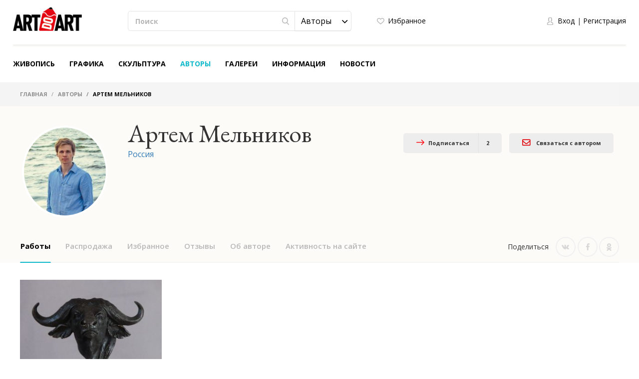

--- FILE ---
content_type: text/html; charset=utf-8
request_url: https://www.google.com/recaptcha/api2/anchor?ar=1&k=6LfvNgsUAAAAADmG7E_5P0Lvcdgnz3pUXFUL0SfH&co=aHR0cHM6Ly9hcnRkb2FydC5jb206NDQz&hl=ru&v=7gg7H51Q-naNfhmCP3_R47ho&size=normal&anchor-ms=20000&execute-ms=30000&cb=6awpb2av8x1f
body_size: 49082
content:
<!DOCTYPE HTML><html dir="ltr" lang="ru"><head><meta http-equiv="Content-Type" content="text/html; charset=UTF-8">
<meta http-equiv="X-UA-Compatible" content="IE=edge">
<title>reCAPTCHA</title>
<style type="text/css">
/* cyrillic-ext */
@font-face {
  font-family: 'Roboto';
  font-style: normal;
  font-weight: 400;
  font-stretch: 100%;
  src: url(//fonts.gstatic.com/s/roboto/v48/KFO7CnqEu92Fr1ME7kSn66aGLdTylUAMa3GUBHMdazTgWw.woff2) format('woff2');
  unicode-range: U+0460-052F, U+1C80-1C8A, U+20B4, U+2DE0-2DFF, U+A640-A69F, U+FE2E-FE2F;
}
/* cyrillic */
@font-face {
  font-family: 'Roboto';
  font-style: normal;
  font-weight: 400;
  font-stretch: 100%;
  src: url(//fonts.gstatic.com/s/roboto/v48/KFO7CnqEu92Fr1ME7kSn66aGLdTylUAMa3iUBHMdazTgWw.woff2) format('woff2');
  unicode-range: U+0301, U+0400-045F, U+0490-0491, U+04B0-04B1, U+2116;
}
/* greek-ext */
@font-face {
  font-family: 'Roboto';
  font-style: normal;
  font-weight: 400;
  font-stretch: 100%;
  src: url(//fonts.gstatic.com/s/roboto/v48/KFO7CnqEu92Fr1ME7kSn66aGLdTylUAMa3CUBHMdazTgWw.woff2) format('woff2');
  unicode-range: U+1F00-1FFF;
}
/* greek */
@font-face {
  font-family: 'Roboto';
  font-style: normal;
  font-weight: 400;
  font-stretch: 100%;
  src: url(//fonts.gstatic.com/s/roboto/v48/KFO7CnqEu92Fr1ME7kSn66aGLdTylUAMa3-UBHMdazTgWw.woff2) format('woff2');
  unicode-range: U+0370-0377, U+037A-037F, U+0384-038A, U+038C, U+038E-03A1, U+03A3-03FF;
}
/* math */
@font-face {
  font-family: 'Roboto';
  font-style: normal;
  font-weight: 400;
  font-stretch: 100%;
  src: url(//fonts.gstatic.com/s/roboto/v48/KFO7CnqEu92Fr1ME7kSn66aGLdTylUAMawCUBHMdazTgWw.woff2) format('woff2');
  unicode-range: U+0302-0303, U+0305, U+0307-0308, U+0310, U+0312, U+0315, U+031A, U+0326-0327, U+032C, U+032F-0330, U+0332-0333, U+0338, U+033A, U+0346, U+034D, U+0391-03A1, U+03A3-03A9, U+03B1-03C9, U+03D1, U+03D5-03D6, U+03F0-03F1, U+03F4-03F5, U+2016-2017, U+2034-2038, U+203C, U+2040, U+2043, U+2047, U+2050, U+2057, U+205F, U+2070-2071, U+2074-208E, U+2090-209C, U+20D0-20DC, U+20E1, U+20E5-20EF, U+2100-2112, U+2114-2115, U+2117-2121, U+2123-214F, U+2190, U+2192, U+2194-21AE, U+21B0-21E5, U+21F1-21F2, U+21F4-2211, U+2213-2214, U+2216-22FF, U+2308-230B, U+2310, U+2319, U+231C-2321, U+2336-237A, U+237C, U+2395, U+239B-23B7, U+23D0, U+23DC-23E1, U+2474-2475, U+25AF, U+25B3, U+25B7, U+25BD, U+25C1, U+25CA, U+25CC, U+25FB, U+266D-266F, U+27C0-27FF, U+2900-2AFF, U+2B0E-2B11, U+2B30-2B4C, U+2BFE, U+3030, U+FF5B, U+FF5D, U+1D400-1D7FF, U+1EE00-1EEFF;
}
/* symbols */
@font-face {
  font-family: 'Roboto';
  font-style: normal;
  font-weight: 400;
  font-stretch: 100%;
  src: url(//fonts.gstatic.com/s/roboto/v48/KFO7CnqEu92Fr1ME7kSn66aGLdTylUAMaxKUBHMdazTgWw.woff2) format('woff2');
  unicode-range: U+0001-000C, U+000E-001F, U+007F-009F, U+20DD-20E0, U+20E2-20E4, U+2150-218F, U+2190, U+2192, U+2194-2199, U+21AF, U+21E6-21F0, U+21F3, U+2218-2219, U+2299, U+22C4-22C6, U+2300-243F, U+2440-244A, U+2460-24FF, U+25A0-27BF, U+2800-28FF, U+2921-2922, U+2981, U+29BF, U+29EB, U+2B00-2BFF, U+4DC0-4DFF, U+FFF9-FFFB, U+10140-1018E, U+10190-1019C, U+101A0, U+101D0-101FD, U+102E0-102FB, U+10E60-10E7E, U+1D2C0-1D2D3, U+1D2E0-1D37F, U+1F000-1F0FF, U+1F100-1F1AD, U+1F1E6-1F1FF, U+1F30D-1F30F, U+1F315, U+1F31C, U+1F31E, U+1F320-1F32C, U+1F336, U+1F378, U+1F37D, U+1F382, U+1F393-1F39F, U+1F3A7-1F3A8, U+1F3AC-1F3AF, U+1F3C2, U+1F3C4-1F3C6, U+1F3CA-1F3CE, U+1F3D4-1F3E0, U+1F3ED, U+1F3F1-1F3F3, U+1F3F5-1F3F7, U+1F408, U+1F415, U+1F41F, U+1F426, U+1F43F, U+1F441-1F442, U+1F444, U+1F446-1F449, U+1F44C-1F44E, U+1F453, U+1F46A, U+1F47D, U+1F4A3, U+1F4B0, U+1F4B3, U+1F4B9, U+1F4BB, U+1F4BF, U+1F4C8-1F4CB, U+1F4D6, U+1F4DA, U+1F4DF, U+1F4E3-1F4E6, U+1F4EA-1F4ED, U+1F4F7, U+1F4F9-1F4FB, U+1F4FD-1F4FE, U+1F503, U+1F507-1F50B, U+1F50D, U+1F512-1F513, U+1F53E-1F54A, U+1F54F-1F5FA, U+1F610, U+1F650-1F67F, U+1F687, U+1F68D, U+1F691, U+1F694, U+1F698, U+1F6AD, U+1F6B2, U+1F6B9-1F6BA, U+1F6BC, U+1F6C6-1F6CF, U+1F6D3-1F6D7, U+1F6E0-1F6EA, U+1F6F0-1F6F3, U+1F6F7-1F6FC, U+1F700-1F7FF, U+1F800-1F80B, U+1F810-1F847, U+1F850-1F859, U+1F860-1F887, U+1F890-1F8AD, U+1F8B0-1F8BB, U+1F8C0-1F8C1, U+1F900-1F90B, U+1F93B, U+1F946, U+1F984, U+1F996, U+1F9E9, U+1FA00-1FA6F, U+1FA70-1FA7C, U+1FA80-1FA89, U+1FA8F-1FAC6, U+1FACE-1FADC, U+1FADF-1FAE9, U+1FAF0-1FAF8, U+1FB00-1FBFF;
}
/* vietnamese */
@font-face {
  font-family: 'Roboto';
  font-style: normal;
  font-weight: 400;
  font-stretch: 100%;
  src: url(//fonts.gstatic.com/s/roboto/v48/KFO7CnqEu92Fr1ME7kSn66aGLdTylUAMa3OUBHMdazTgWw.woff2) format('woff2');
  unicode-range: U+0102-0103, U+0110-0111, U+0128-0129, U+0168-0169, U+01A0-01A1, U+01AF-01B0, U+0300-0301, U+0303-0304, U+0308-0309, U+0323, U+0329, U+1EA0-1EF9, U+20AB;
}
/* latin-ext */
@font-face {
  font-family: 'Roboto';
  font-style: normal;
  font-weight: 400;
  font-stretch: 100%;
  src: url(//fonts.gstatic.com/s/roboto/v48/KFO7CnqEu92Fr1ME7kSn66aGLdTylUAMa3KUBHMdazTgWw.woff2) format('woff2');
  unicode-range: U+0100-02BA, U+02BD-02C5, U+02C7-02CC, U+02CE-02D7, U+02DD-02FF, U+0304, U+0308, U+0329, U+1D00-1DBF, U+1E00-1E9F, U+1EF2-1EFF, U+2020, U+20A0-20AB, U+20AD-20C0, U+2113, U+2C60-2C7F, U+A720-A7FF;
}
/* latin */
@font-face {
  font-family: 'Roboto';
  font-style: normal;
  font-weight: 400;
  font-stretch: 100%;
  src: url(//fonts.gstatic.com/s/roboto/v48/KFO7CnqEu92Fr1ME7kSn66aGLdTylUAMa3yUBHMdazQ.woff2) format('woff2');
  unicode-range: U+0000-00FF, U+0131, U+0152-0153, U+02BB-02BC, U+02C6, U+02DA, U+02DC, U+0304, U+0308, U+0329, U+2000-206F, U+20AC, U+2122, U+2191, U+2193, U+2212, U+2215, U+FEFF, U+FFFD;
}
/* cyrillic-ext */
@font-face {
  font-family: 'Roboto';
  font-style: normal;
  font-weight: 500;
  font-stretch: 100%;
  src: url(//fonts.gstatic.com/s/roboto/v48/KFO7CnqEu92Fr1ME7kSn66aGLdTylUAMa3GUBHMdazTgWw.woff2) format('woff2');
  unicode-range: U+0460-052F, U+1C80-1C8A, U+20B4, U+2DE0-2DFF, U+A640-A69F, U+FE2E-FE2F;
}
/* cyrillic */
@font-face {
  font-family: 'Roboto';
  font-style: normal;
  font-weight: 500;
  font-stretch: 100%;
  src: url(//fonts.gstatic.com/s/roboto/v48/KFO7CnqEu92Fr1ME7kSn66aGLdTylUAMa3iUBHMdazTgWw.woff2) format('woff2');
  unicode-range: U+0301, U+0400-045F, U+0490-0491, U+04B0-04B1, U+2116;
}
/* greek-ext */
@font-face {
  font-family: 'Roboto';
  font-style: normal;
  font-weight: 500;
  font-stretch: 100%;
  src: url(//fonts.gstatic.com/s/roboto/v48/KFO7CnqEu92Fr1ME7kSn66aGLdTylUAMa3CUBHMdazTgWw.woff2) format('woff2');
  unicode-range: U+1F00-1FFF;
}
/* greek */
@font-face {
  font-family: 'Roboto';
  font-style: normal;
  font-weight: 500;
  font-stretch: 100%;
  src: url(//fonts.gstatic.com/s/roboto/v48/KFO7CnqEu92Fr1ME7kSn66aGLdTylUAMa3-UBHMdazTgWw.woff2) format('woff2');
  unicode-range: U+0370-0377, U+037A-037F, U+0384-038A, U+038C, U+038E-03A1, U+03A3-03FF;
}
/* math */
@font-face {
  font-family: 'Roboto';
  font-style: normal;
  font-weight: 500;
  font-stretch: 100%;
  src: url(//fonts.gstatic.com/s/roboto/v48/KFO7CnqEu92Fr1ME7kSn66aGLdTylUAMawCUBHMdazTgWw.woff2) format('woff2');
  unicode-range: U+0302-0303, U+0305, U+0307-0308, U+0310, U+0312, U+0315, U+031A, U+0326-0327, U+032C, U+032F-0330, U+0332-0333, U+0338, U+033A, U+0346, U+034D, U+0391-03A1, U+03A3-03A9, U+03B1-03C9, U+03D1, U+03D5-03D6, U+03F0-03F1, U+03F4-03F5, U+2016-2017, U+2034-2038, U+203C, U+2040, U+2043, U+2047, U+2050, U+2057, U+205F, U+2070-2071, U+2074-208E, U+2090-209C, U+20D0-20DC, U+20E1, U+20E5-20EF, U+2100-2112, U+2114-2115, U+2117-2121, U+2123-214F, U+2190, U+2192, U+2194-21AE, U+21B0-21E5, U+21F1-21F2, U+21F4-2211, U+2213-2214, U+2216-22FF, U+2308-230B, U+2310, U+2319, U+231C-2321, U+2336-237A, U+237C, U+2395, U+239B-23B7, U+23D0, U+23DC-23E1, U+2474-2475, U+25AF, U+25B3, U+25B7, U+25BD, U+25C1, U+25CA, U+25CC, U+25FB, U+266D-266F, U+27C0-27FF, U+2900-2AFF, U+2B0E-2B11, U+2B30-2B4C, U+2BFE, U+3030, U+FF5B, U+FF5D, U+1D400-1D7FF, U+1EE00-1EEFF;
}
/* symbols */
@font-face {
  font-family: 'Roboto';
  font-style: normal;
  font-weight: 500;
  font-stretch: 100%;
  src: url(//fonts.gstatic.com/s/roboto/v48/KFO7CnqEu92Fr1ME7kSn66aGLdTylUAMaxKUBHMdazTgWw.woff2) format('woff2');
  unicode-range: U+0001-000C, U+000E-001F, U+007F-009F, U+20DD-20E0, U+20E2-20E4, U+2150-218F, U+2190, U+2192, U+2194-2199, U+21AF, U+21E6-21F0, U+21F3, U+2218-2219, U+2299, U+22C4-22C6, U+2300-243F, U+2440-244A, U+2460-24FF, U+25A0-27BF, U+2800-28FF, U+2921-2922, U+2981, U+29BF, U+29EB, U+2B00-2BFF, U+4DC0-4DFF, U+FFF9-FFFB, U+10140-1018E, U+10190-1019C, U+101A0, U+101D0-101FD, U+102E0-102FB, U+10E60-10E7E, U+1D2C0-1D2D3, U+1D2E0-1D37F, U+1F000-1F0FF, U+1F100-1F1AD, U+1F1E6-1F1FF, U+1F30D-1F30F, U+1F315, U+1F31C, U+1F31E, U+1F320-1F32C, U+1F336, U+1F378, U+1F37D, U+1F382, U+1F393-1F39F, U+1F3A7-1F3A8, U+1F3AC-1F3AF, U+1F3C2, U+1F3C4-1F3C6, U+1F3CA-1F3CE, U+1F3D4-1F3E0, U+1F3ED, U+1F3F1-1F3F3, U+1F3F5-1F3F7, U+1F408, U+1F415, U+1F41F, U+1F426, U+1F43F, U+1F441-1F442, U+1F444, U+1F446-1F449, U+1F44C-1F44E, U+1F453, U+1F46A, U+1F47D, U+1F4A3, U+1F4B0, U+1F4B3, U+1F4B9, U+1F4BB, U+1F4BF, U+1F4C8-1F4CB, U+1F4D6, U+1F4DA, U+1F4DF, U+1F4E3-1F4E6, U+1F4EA-1F4ED, U+1F4F7, U+1F4F9-1F4FB, U+1F4FD-1F4FE, U+1F503, U+1F507-1F50B, U+1F50D, U+1F512-1F513, U+1F53E-1F54A, U+1F54F-1F5FA, U+1F610, U+1F650-1F67F, U+1F687, U+1F68D, U+1F691, U+1F694, U+1F698, U+1F6AD, U+1F6B2, U+1F6B9-1F6BA, U+1F6BC, U+1F6C6-1F6CF, U+1F6D3-1F6D7, U+1F6E0-1F6EA, U+1F6F0-1F6F3, U+1F6F7-1F6FC, U+1F700-1F7FF, U+1F800-1F80B, U+1F810-1F847, U+1F850-1F859, U+1F860-1F887, U+1F890-1F8AD, U+1F8B0-1F8BB, U+1F8C0-1F8C1, U+1F900-1F90B, U+1F93B, U+1F946, U+1F984, U+1F996, U+1F9E9, U+1FA00-1FA6F, U+1FA70-1FA7C, U+1FA80-1FA89, U+1FA8F-1FAC6, U+1FACE-1FADC, U+1FADF-1FAE9, U+1FAF0-1FAF8, U+1FB00-1FBFF;
}
/* vietnamese */
@font-face {
  font-family: 'Roboto';
  font-style: normal;
  font-weight: 500;
  font-stretch: 100%;
  src: url(//fonts.gstatic.com/s/roboto/v48/KFO7CnqEu92Fr1ME7kSn66aGLdTylUAMa3OUBHMdazTgWw.woff2) format('woff2');
  unicode-range: U+0102-0103, U+0110-0111, U+0128-0129, U+0168-0169, U+01A0-01A1, U+01AF-01B0, U+0300-0301, U+0303-0304, U+0308-0309, U+0323, U+0329, U+1EA0-1EF9, U+20AB;
}
/* latin-ext */
@font-face {
  font-family: 'Roboto';
  font-style: normal;
  font-weight: 500;
  font-stretch: 100%;
  src: url(//fonts.gstatic.com/s/roboto/v48/KFO7CnqEu92Fr1ME7kSn66aGLdTylUAMa3KUBHMdazTgWw.woff2) format('woff2');
  unicode-range: U+0100-02BA, U+02BD-02C5, U+02C7-02CC, U+02CE-02D7, U+02DD-02FF, U+0304, U+0308, U+0329, U+1D00-1DBF, U+1E00-1E9F, U+1EF2-1EFF, U+2020, U+20A0-20AB, U+20AD-20C0, U+2113, U+2C60-2C7F, U+A720-A7FF;
}
/* latin */
@font-face {
  font-family: 'Roboto';
  font-style: normal;
  font-weight: 500;
  font-stretch: 100%;
  src: url(//fonts.gstatic.com/s/roboto/v48/KFO7CnqEu92Fr1ME7kSn66aGLdTylUAMa3yUBHMdazQ.woff2) format('woff2');
  unicode-range: U+0000-00FF, U+0131, U+0152-0153, U+02BB-02BC, U+02C6, U+02DA, U+02DC, U+0304, U+0308, U+0329, U+2000-206F, U+20AC, U+2122, U+2191, U+2193, U+2212, U+2215, U+FEFF, U+FFFD;
}
/* cyrillic-ext */
@font-face {
  font-family: 'Roboto';
  font-style: normal;
  font-weight: 900;
  font-stretch: 100%;
  src: url(//fonts.gstatic.com/s/roboto/v48/KFO7CnqEu92Fr1ME7kSn66aGLdTylUAMa3GUBHMdazTgWw.woff2) format('woff2');
  unicode-range: U+0460-052F, U+1C80-1C8A, U+20B4, U+2DE0-2DFF, U+A640-A69F, U+FE2E-FE2F;
}
/* cyrillic */
@font-face {
  font-family: 'Roboto';
  font-style: normal;
  font-weight: 900;
  font-stretch: 100%;
  src: url(//fonts.gstatic.com/s/roboto/v48/KFO7CnqEu92Fr1ME7kSn66aGLdTylUAMa3iUBHMdazTgWw.woff2) format('woff2');
  unicode-range: U+0301, U+0400-045F, U+0490-0491, U+04B0-04B1, U+2116;
}
/* greek-ext */
@font-face {
  font-family: 'Roboto';
  font-style: normal;
  font-weight: 900;
  font-stretch: 100%;
  src: url(//fonts.gstatic.com/s/roboto/v48/KFO7CnqEu92Fr1ME7kSn66aGLdTylUAMa3CUBHMdazTgWw.woff2) format('woff2');
  unicode-range: U+1F00-1FFF;
}
/* greek */
@font-face {
  font-family: 'Roboto';
  font-style: normal;
  font-weight: 900;
  font-stretch: 100%;
  src: url(//fonts.gstatic.com/s/roboto/v48/KFO7CnqEu92Fr1ME7kSn66aGLdTylUAMa3-UBHMdazTgWw.woff2) format('woff2');
  unicode-range: U+0370-0377, U+037A-037F, U+0384-038A, U+038C, U+038E-03A1, U+03A3-03FF;
}
/* math */
@font-face {
  font-family: 'Roboto';
  font-style: normal;
  font-weight: 900;
  font-stretch: 100%;
  src: url(//fonts.gstatic.com/s/roboto/v48/KFO7CnqEu92Fr1ME7kSn66aGLdTylUAMawCUBHMdazTgWw.woff2) format('woff2');
  unicode-range: U+0302-0303, U+0305, U+0307-0308, U+0310, U+0312, U+0315, U+031A, U+0326-0327, U+032C, U+032F-0330, U+0332-0333, U+0338, U+033A, U+0346, U+034D, U+0391-03A1, U+03A3-03A9, U+03B1-03C9, U+03D1, U+03D5-03D6, U+03F0-03F1, U+03F4-03F5, U+2016-2017, U+2034-2038, U+203C, U+2040, U+2043, U+2047, U+2050, U+2057, U+205F, U+2070-2071, U+2074-208E, U+2090-209C, U+20D0-20DC, U+20E1, U+20E5-20EF, U+2100-2112, U+2114-2115, U+2117-2121, U+2123-214F, U+2190, U+2192, U+2194-21AE, U+21B0-21E5, U+21F1-21F2, U+21F4-2211, U+2213-2214, U+2216-22FF, U+2308-230B, U+2310, U+2319, U+231C-2321, U+2336-237A, U+237C, U+2395, U+239B-23B7, U+23D0, U+23DC-23E1, U+2474-2475, U+25AF, U+25B3, U+25B7, U+25BD, U+25C1, U+25CA, U+25CC, U+25FB, U+266D-266F, U+27C0-27FF, U+2900-2AFF, U+2B0E-2B11, U+2B30-2B4C, U+2BFE, U+3030, U+FF5B, U+FF5D, U+1D400-1D7FF, U+1EE00-1EEFF;
}
/* symbols */
@font-face {
  font-family: 'Roboto';
  font-style: normal;
  font-weight: 900;
  font-stretch: 100%;
  src: url(//fonts.gstatic.com/s/roboto/v48/KFO7CnqEu92Fr1ME7kSn66aGLdTylUAMaxKUBHMdazTgWw.woff2) format('woff2');
  unicode-range: U+0001-000C, U+000E-001F, U+007F-009F, U+20DD-20E0, U+20E2-20E4, U+2150-218F, U+2190, U+2192, U+2194-2199, U+21AF, U+21E6-21F0, U+21F3, U+2218-2219, U+2299, U+22C4-22C6, U+2300-243F, U+2440-244A, U+2460-24FF, U+25A0-27BF, U+2800-28FF, U+2921-2922, U+2981, U+29BF, U+29EB, U+2B00-2BFF, U+4DC0-4DFF, U+FFF9-FFFB, U+10140-1018E, U+10190-1019C, U+101A0, U+101D0-101FD, U+102E0-102FB, U+10E60-10E7E, U+1D2C0-1D2D3, U+1D2E0-1D37F, U+1F000-1F0FF, U+1F100-1F1AD, U+1F1E6-1F1FF, U+1F30D-1F30F, U+1F315, U+1F31C, U+1F31E, U+1F320-1F32C, U+1F336, U+1F378, U+1F37D, U+1F382, U+1F393-1F39F, U+1F3A7-1F3A8, U+1F3AC-1F3AF, U+1F3C2, U+1F3C4-1F3C6, U+1F3CA-1F3CE, U+1F3D4-1F3E0, U+1F3ED, U+1F3F1-1F3F3, U+1F3F5-1F3F7, U+1F408, U+1F415, U+1F41F, U+1F426, U+1F43F, U+1F441-1F442, U+1F444, U+1F446-1F449, U+1F44C-1F44E, U+1F453, U+1F46A, U+1F47D, U+1F4A3, U+1F4B0, U+1F4B3, U+1F4B9, U+1F4BB, U+1F4BF, U+1F4C8-1F4CB, U+1F4D6, U+1F4DA, U+1F4DF, U+1F4E3-1F4E6, U+1F4EA-1F4ED, U+1F4F7, U+1F4F9-1F4FB, U+1F4FD-1F4FE, U+1F503, U+1F507-1F50B, U+1F50D, U+1F512-1F513, U+1F53E-1F54A, U+1F54F-1F5FA, U+1F610, U+1F650-1F67F, U+1F687, U+1F68D, U+1F691, U+1F694, U+1F698, U+1F6AD, U+1F6B2, U+1F6B9-1F6BA, U+1F6BC, U+1F6C6-1F6CF, U+1F6D3-1F6D7, U+1F6E0-1F6EA, U+1F6F0-1F6F3, U+1F6F7-1F6FC, U+1F700-1F7FF, U+1F800-1F80B, U+1F810-1F847, U+1F850-1F859, U+1F860-1F887, U+1F890-1F8AD, U+1F8B0-1F8BB, U+1F8C0-1F8C1, U+1F900-1F90B, U+1F93B, U+1F946, U+1F984, U+1F996, U+1F9E9, U+1FA00-1FA6F, U+1FA70-1FA7C, U+1FA80-1FA89, U+1FA8F-1FAC6, U+1FACE-1FADC, U+1FADF-1FAE9, U+1FAF0-1FAF8, U+1FB00-1FBFF;
}
/* vietnamese */
@font-face {
  font-family: 'Roboto';
  font-style: normal;
  font-weight: 900;
  font-stretch: 100%;
  src: url(//fonts.gstatic.com/s/roboto/v48/KFO7CnqEu92Fr1ME7kSn66aGLdTylUAMa3OUBHMdazTgWw.woff2) format('woff2');
  unicode-range: U+0102-0103, U+0110-0111, U+0128-0129, U+0168-0169, U+01A0-01A1, U+01AF-01B0, U+0300-0301, U+0303-0304, U+0308-0309, U+0323, U+0329, U+1EA0-1EF9, U+20AB;
}
/* latin-ext */
@font-face {
  font-family: 'Roboto';
  font-style: normal;
  font-weight: 900;
  font-stretch: 100%;
  src: url(//fonts.gstatic.com/s/roboto/v48/KFO7CnqEu92Fr1ME7kSn66aGLdTylUAMa3KUBHMdazTgWw.woff2) format('woff2');
  unicode-range: U+0100-02BA, U+02BD-02C5, U+02C7-02CC, U+02CE-02D7, U+02DD-02FF, U+0304, U+0308, U+0329, U+1D00-1DBF, U+1E00-1E9F, U+1EF2-1EFF, U+2020, U+20A0-20AB, U+20AD-20C0, U+2113, U+2C60-2C7F, U+A720-A7FF;
}
/* latin */
@font-face {
  font-family: 'Roboto';
  font-style: normal;
  font-weight: 900;
  font-stretch: 100%;
  src: url(//fonts.gstatic.com/s/roboto/v48/KFO7CnqEu92Fr1ME7kSn66aGLdTylUAMa3yUBHMdazQ.woff2) format('woff2');
  unicode-range: U+0000-00FF, U+0131, U+0152-0153, U+02BB-02BC, U+02C6, U+02DA, U+02DC, U+0304, U+0308, U+0329, U+2000-206F, U+20AC, U+2122, U+2191, U+2193, U+2212, U+2215, U+FEFF, U+FFFD;
}

</style>
<link rel="stylesheet" type="text/css" href="https://www.gstatic.com/recaptcha/releases/7gg7H51Q-naNfhmCP3_R47ho/styles__ltr.css">
<script nonce="MVl7xydLdnpWc5hB81Gqzg" type="text/javascript">window['__recaptcha_api'] = 'https://www.google.com/recaptcha/api2/';</script>
<script type="text/javascript" src="https://www.gstatic.com/recaptcha/releases/7gg7H51Q-naNfhmCP3_R47ho/recaptcha__ru.js" nonce="MVl7xydLdnpWc5hB81Gqzg">
      
    </script></head>
<body><div id="rc-anchor-alert" class="rc-anchor-alert"></div>
<input type="hidden" id="recaptcha-token" value="[base64]">
<script type="text/javascript" nonce="MVl7xydLdnpWc5hB81Gqzg">
      recaptcha.anchor.Main.init("[\x22ainput\x22,[\x22bgdata\x22,\x22\x22,\[base64]/[base64]/[base64]/KE4oMTI0LHYsdi5HKSxMWihsLHYpKTpOKDEyNCx2LGwpLFYpLHYpLFQpKSxGKDE3MSx2KX0scjc9ZnVuY3Rpb24obCl7cmV0dXJuIGx9LEM9ZnVuY3Rpb24obCxWLHYpe04odixsLFYpLFZbYWtdPTI3OTZ9LG49ZnVuY3Rpb24obCxWKXtWLlg9KChWLlg/[base64]/[base64]/[base64]/[base64]/[base64]/[base64]/[base64]/[base64]/[base64]/[base64]/[base64]\\u003d\x22,\[base64]\\u003d\x22,\x22wqdZw5rDusOxw4vDicKGwrQ8w6tzw5rDpcKSUTfCnMODOcOOwrVTRcKyRBs4w4Naw5jCh8KUARJowooRw4XClGtaw6BYExdDLMK2PBfClsK+wqbDiDLCoTURVUQsF8OBa8OSwpDDowNyQlnCk8OPO8Kre2pACyBZw5rCuW8nOlAjw6rDgsKew7x/[base64]/XA3Dmg/DmsOzwqoww4o8TMOYw77Cu2fDtcO/[base64]/DpylTRCvDj3PCkRZgTsOfXcKmDMO1G8Kbf8KFwp8Bw77DsALCuMOTZcOhwpTDolbCpcOLwoIrVmBTw6IbwqvCoybChDnDiB0dYMOFOsO8w6d6J8KLw5V6bmLDkHNNwp3DhjnDtU9SFjPDrMOyAcOaF8OWwoU5w7UoYsO/HUpfwqXDiMO9wrfCicKsHjMBKsOPNcK3w4zDucONAMKHFcKLwqdsE8OhScO5dcOcG8OkaMK+wqPCmjBmwppVW8K+VF0pOMKgwqjDpCTCkwdLw6jCqlLCt8KXw7/DpgfCrMOvwqjDhsKAQ8O3PXbChcOiBsKqJDZgVUhaWxjCtkhow4DCml3DiXLCu8OFIsOXVGApJEXDu8Knw5MELw3CqcOewofDqcKAw6ELGsKkwrhiZcK7EcO2c8OLw4XDn8KYL1HCmhUKNnwywpgEQcOlWQN1QcOSwrfCp8O4wqNYEsO5w7PDrwEPw4bDncORw4/DmsKMwp1fw4XCsn7DhkLCnsK+woPDp8ODwr3ChsKTwqvCv8K0akUlN8Ktw7NswoUqbEPCpGPCmsKwwrzDq8OsGMK3wqTCpsOzLlIOZycwd8KVZcKZw73DqUnCpTonwrjCk8K8w7TDrg7DimfDrDHCgF3Cnkwlw7AiwpUNw7h/wrfDsQ44wpN4w4TCpcOiAsK2w6chWMKVw6DDoXfCi1hXY0NTEcOaXGvDmMOjw7VNaxnCv8OPBsOYGj9KwpBTW31JAB1xwrljYXkWw6MCw6VHTMKcw5tCRMOWwozCikhhZcKVwprCmsOnUMORYcOyXkHDusK/wpkUw6hywo5ce8ONw79uw5PCk8KDM8KnIh3Cs8KzwqTDs8KtW8OxL8Ogw7I+wrA+ZGcZwp/[base64]/BcK5CSUBWMOMLWBjwqQww4wrFCjDsULDj8OYw6lzw4HDpMONw6Zzw4dKw59GwpDCtsOOMMOKIiEZOS7Cs8KKwrY3wovDlsKAwo8WWwBHf00jw6BnUsOewrQMW8KFZgMAwp/DssOIw6TDpGlZw7YJwpDCoQ/DqTFDG8Knw47DusKbwrBXElrDumzDuMKrwplgwo4rw7NzwqsZwpAwfBPCqgBAeTlVL8KUQUjDt8OqI2nCvm0TZypsw4c2wq/CvTdbw6wJGSXCtitww5vDiCtxwrXDkE/[base64]/CicOfw6cEwr4FUT04bTHCux/DqiHDv3fCtcKaHMKRwpbDsC7DplcDw4guL8KbH2nCmcKMw5TCksKJA8K9VTJhwp9Gwq4cw6VRwrsJZ8KQKSgdDRxQSsOyOXTCosKew45DwpHDiSJPw64Two0MwrdRUEFhNG0mB8OWUDXCr1/[base64]/Dn8KLwrDDlAwwBMKBHn3CoUQPwo1AwpvCnMK8GyNKFsKtbsOMTx/DhhnDg8O+eF1uVQIuwprDtB/CklrCgEvDssOtFsO+A8K4wo7CssOtASFrwqDCtMOfDwZ/w6XDhMKwwqvDnsOEXsKRYnF9w6MOwok7wrLDmcOfw5w+BHLCmcK6w6F/[base64]/CmxbDjcOtw7IbZsKuC8OlwqJKwo5Cw5DDvxF7w5o6wqNZcsOhAXcEw6DCusKjJDfDi8Odw55Uw7J2wooRbXPCj2jCp1HDkAcsA116UsKTMMKIw4wqIwLDnsKXw4/Cs8KGNljDljvCo8OrFsOPECXCq8KJw50Aw4sAwovDozc6wp3DiU7Cu8K0wpUxARFCwqk3wrzDiMKSZB7DiRvCjMKdV8OFaVNcwo7Drh/DmXFcUMObw7FgR8O5dHJtwoIcZsOBfcKxYsOgBVEjwokpwq3DhsO3wrTDnMK9wo9GwobDnMK3QsOMVMOaKmbCt17Djn7Ctksrwo3Dk8O+w4oGwrrCh8KFLsKKwoJpw4fCt8O9w4vCg8KCw4HDnkTCsw7DtFF/AsKRIsOaWAtww49wwqFkwq3DjcOfHH7DmkxhCMKtHwPDlTgPBcOawqnChMOnw5rCsMOxCmXDgcK3w5QLw5LDvU7Dj283wqDCi3sRwoHCucONVsK5wr/DiMKzLzYHwrTCggodZsODwo8ubsOdwpcwAG59DsKTSMKUaE/DoiNRwq1XwpHDm8Kxw7EHV8O8wprClcOowpnChFXDv1Mxwo7CrsKEw4DCm8O2UsOkwqYfXixJLcOcw7jCpy0lIlLCjcO5WjJpwoLDqw1uw7Mfa8OkHMOUf8OccUs5EsK8wrXCjWYYw5QqHMKZwrsNS1jCqMOSwqbDq8KfPMOBRw/[base64]/[base64]/[base64]/DuMKvwpvCpMOAORMQw6AgXcK9dMK9GsKmbsO7fQHClx4Xwp3DuMOBwq7ChhBnc8KYU0FrR8OFw78iwoJTHXvDvVZzw6VFw43Cu8K2w5ELCcOowo/Ck8OrDE/DpcK6w4w0w7hRw6Q4HcKww5VHwoZ0F1zDmDjCjcK5w4Maw5E+w4fCocKhGMKFUSHDv8OdA8KqEmTCmsKtIwDDo0xdYxzDoQLDpVJcUsOaF8KawqDDr8K5OMK3wqQsw4gLTWg3wog8w5DCmMOgfMKBw4o2woMbB8KwwpHCqMOFwrErM8KCw7tDwpLDuWTCjMO2w5/CucKEw55qFsObWsKrwoTDmTfCosK6woMQPBEOWUTCmcOzS0wLFsKefU/Cq8OowqDDmTInw7/[base64]/ESNkwol1GxlgBsKew5ZOZRVmw69LwrnCuQrCtUkJw545aArCj8KbwpcdKMOmwpoXwrjCs13CkTIiPXjChsKpDcOKG2jCq2DDpid2w5DCmElzd8KfwoJRQTPDmMKoworDksOKw57DtMO0V8OWGcKHVMO7SMKSwrRGRMKpbBQkwrrDh2jDkMK8QsOPwqkIJcOjGsO9wq9/w4kKw5jCiMKJQH3DgBrCkEMQw7XCtAjCgMOnRMKbwoY7bMOrHDhawo0JasOdVzU6Sxpnwr/CgcO9w6zDgUZxUcKywpkQYk7DtEQzScOCcsKAw49Bwr8ew7xDwrzDr8K4C8OyScKkwo/Dp2fDs3o9wp/DuMKoAMOKccO6VcK6dsOLMMOAT8OZLQ1tWsOlLVtlDkUMwqxkEMOYw5bCpMOpw4bCo0zDlhjCrsOpacKkTmh2wq8VEy5WLsKJw7ElDsO6wpPCmcO4KVUDecKTwqvCk1d2wqPCvDHCvAoKw6BnUg9pw5vDqU1uY0TCnRBow4vCjQfCiz8rw5hpGMOxw6/DuALDkcKQwpcQw6nClBVPwoZjBMOcJcKRG8Oaei7CkTVMOQ0dIcKGXyMSw4bDgx3DlsKZwoHCvcK3ZkY1w7dLwrx8WlYbwrHDgzXCrcKaMVDCq2zDk0vCgsKbOFY6SSgcwo/DgMO+NMK/[base64]/DtMOSLMOvw7bCs8OlwqBXPjvDscOHDcO3wq3CtsKwJcKEcwN/XWPDucOeOsO3OXYtw5N+w7/DrQU1w4jDk8Kzwr0hw6Q1VGIvEwNPwqZSwqTCoXUZaMKfw5vDuiQmMiTDv3FKEsKjMMOnaQ3ClsKFw5ofdsK7Gi8Aw58Hw5HCgMONVDXCnHrDrcKKM14iw4bCv8KAw5PDi8OAwrjCgHEhwoLCnhXCt8OqN3lEYygEwpHCtcKww4nCg8K/w4g7bRluV1ktwo7ClE3DsHnCpsO+w5PDucKqV27CgmrCm8OpwprDi8KVwpl6ID3ChDZEGhjCk8OzAUPCv2vCmMOTwp3Cp055UQ53w77Dg1DCtDBxE3t5wofDsDZHeWJhMMKpNsOVICvDl8KDAsOLw6ogbFRCw6nCvMOXJ8OmNwI/R8OJw47CmQbCtVs6wrrChsOqwqzChMOew6vCsMKKwogmw6zCtcKaLMKtwpTCoS9EwqkDcWrCosOFw5XDtcOZJ8KERUDCpsOpcRjDpGrDrsKYw7wbL8KGw63DsH/CtcKjVytzGsOFbcOawqHDk8KcwrwcwpLDmjNGwobDrsOWw7l5FcOTSMK5R3zCrsO2C8KUwq84N2ljb8KDw51IwpBXKsK6JMKCw4HCnCfCpcKAScOWeG7DicOCP8K4EMOiw69ewp3CpMOYQAoIMcOKUTMow6FOw4hdczgjRMKhEDN+BcKFPQLCp2jCncKYw5xRw5/CpsOaw6XCrMK0XXANwrIbccKTDWDDgcKFw6YtTR0+w5zCmjLDoDdXDsOBwqwMwqhJR8K4H8Otw4bDgE0NKhRydDHDgHTDvSvClMOPwpjCnsOJF8OqXA5WwqrCmy9sNsOnw4vClmcCEGjCpSRZwqVWKMK7FzzDhsOvLMK/bSN5YRU9L8OrFHLDisOdw4EaOmAWwp/Cuk5qwqTDhMO7U38ySgN0w40ow7XCtcOHw7HDlz/CqsOxVcO/w5HDiH7Do0rDrF5bYsKtDR/CmMKxR8O9wqRtwrfChD/DhcKFwp55w7t/w7zCvGJhU8K7HWsUwq9Qw4E8wprCuBIxVMKdw7p+w63DmsO/[base64]/CpMKbwonClcKhG8KVwo/DlMKIw6lpwqRCaQAGR2ExfsOoAiPDg8KPVMKkw4VUAQNowqF7JsOCG8K7ScOpw5E2wqB9NsOVwqhDEsKIw4I4w7sxXcOtdsOlG8OyMXZ1wp/ChX3DusKEwpXDgsKdccKrcTUZPH1raEpOw7AXGl3CksO9woUBfAA6w6txAlbCpsO/w5vChkXDkcOEI8O6f8Kdw5ImPsOoaiQ6UH8fWjDDmQHDssKve8KKw7fCl8KEawrChsKOUBDDvMK8LSAGIMK5bsOywqPDlXHDmcKswr/CpMO7wq/[base64]/Dt8OjdBQnS3/CpG8iwqPCjg3Cr8ObbcOMAcOBDklKCMKTwoPDqsOfw4R6LsOUfMK6Z8OFJcKXwpRqwqwOw6/CpnMOwqXDpG4uwrjClh82w5rCl2gibX9hOcKUwrsQQcKTJ8OXNcKEB8OCFzMxwqA5DA/DhcK6w7PDsV3Cn2o8w4RePcOVKMK1wrrDlmAYAMOOw5jDrx1Gw5fDlMONwrR9wpbCksKXAG/CtMOIRmF+w7/ClsKfwooCwpsxw5vDmwB7wojCgF15w6nCv8OgE8KkwqoMcMKFwrFZw54xw6jDnsOkwpVJIsO6wrvCu8KUw51uwpLCo8O8w57DsU/[base64]/P8OYKEfChMKmwofDrDvDncOawoJVw5RuGsOFL8KVw6zDm8KUeDvCoMOwwpLCksOqAHvCm3bDvHZ9w6Fgw7PCncOmRRbCiRHClMK2GSvCqMKOwrpZA8K8w51lw5pYAAgwCMKyb0vDocO5w4x8worClsKIw5RVCjzDgB7Cn01SwqY/[base64]/CvHojw5bCn8Khw6FXADrDhiRAGiXChwwYw5HDmyPCoznCqzFSwq4SwoLChmVeEkEnd8KMGDMmQ8OGw4NQwqUbwpRUw4c+MxzDjjVeHcOuSsKLw73CnMOAw6zCm2kCRMOAw70oTcKPMWA7VHgewpw4wrogwrTDiMKBIMODw4XDs8OUWxE1CFPDjsOdwrkEw5Q/wpbDtDfCiMKPwqBmwpnDpD7ClcOoThgkCFbDqcOJbgw/w7bDngzCssKGw5BKMkEkwpVkd8KmWcKvw48iwo9jH8O5w5DCpcOoEsK+wqNIEw/DnU5pH8K2QgTChFYlwrvCs0oVw5lQJsKzfHnDugbDgMONOCnCn1Ehw591VsK+K8K0cU8GdVHCuWfCncK3Uz7CqnPDoSJ9DsKpw7Y6wpDDjMOMcCE4XWgVRMOTw5zDvsKUwqrDiFE/w7RndGLCtMOpDH7DosOgwqUUDMODworClFoGYMKyXHfDpzTCh8K2UD5Aw5lrRS/[base64]/[base64]/Cunw+w4LDg8KpQ8KgPT/DpjLDrWcowrV6wrFiDcKGdUpMwojCi8O6wqTDq8O7wqTDmcO4KMKvO8KDwrbCs8K8wprDssKaLsKBwpoPwqRedMOIw5bDs8Oyw4DDusK3w5nCsgFQwpjCr2VnPjPCjA3DvR9PwoLCiMOzZ8O/wpvDi8Kpw7g8c23CoTbCkcKzwpHCox9TwpAHRcOzw5vCkcKswpHCosKQfsObGsKAwoPDlMK1wpHCmwLCrEM5wo/CvSTCpGlvw4jClStYwpfDpUdLwpDCtz3Dl2vDksOOB8O1C8OidMK3w6YHwr/DiFbDrsOsw7kLw6chPQ04wopfDWxgw6olwrISw7wvw7/CsMOob8ODwrTDscKuF8OMNXdPO8KwCxrCqWvDtDHCrsKBHcOjKsOwwooZw7nCpFfDvMOdwpvDn8O/SG9CwpQDworDnsK2wqInMk4FRMKXVizCtsO4e3DDg8K+RsKQckrDgx0gbsKww77CvQDDvMOSSUtYwq9ZwpUSwp5PHkc/wpB3w6LDrE5WQsOlP8KOwogeN1dnPWPCqCYNw4PDk1jDhsKNSUfDicOUMcOkw53DhcO+C8OrHcOSRmzCm8OpbAFFw48lecKIMsORw5rDmDUlGGPDjjcHwotowrchRFY+O8KEJMKCwqIlw4oWw7tib8Kxwoprw7F8YMKuVsKEwq4Nwo/CmMOmAldRRDrDgcOzw7vDoMKzwpXDpcKfwqdqfF/[base64]/CvcKrw7vDuHlfOsOQw5kGClE/ej/CksOvZVbDtsKAwq9vw4cpUnbDqxkFw6DDsMKVw67CusKgw6ZHBE0FL2MueATCoMKsV0Rdw5TCtSvCvEwZwqUrwrkcwqnDsMOjwqQ1w67ChsKzwrfCvg/DiCLCtz1Pwq55YEbCkMO1w6XCicK3w73CnMORU8KhTMO6w4/Cs2TCisKMw5lswqzCnl99w4TDusKgPwMfw6bCgh/Ds0XCs8KswrvChjtLw7hbwoXCgcORFcKLasOVYl9EPRICfMKGw4wow7UBOXc0TMOoDH8WK0XDoiR2bsOiKxwCKsKvCVvDhXTColBkw5clw7rCp8O/w5Flwr7DsXk2LgRPwr3CksOcw4jDu2jDpyDDmMOuwoZJw4rCuB0PwoTCkRrDr8KKw4PDll4kwpYrw5tbw6TDhxvDljnDkX3DhMKsMAvDhcKKwq/DlQoKwrwuHcKpwrIVD8OVXcOfw4nCmsOuJw3Dj8Kdw4Z2wq09w5LCoggYTVvDpsKBwqjChD02UMOEwrDDjsK5YgnCo8K0wrlbQ8OQwoMGLsOmw4sNEMKLeyXDoMKsCMOPS2zDgWo7wq07XyTCk8KAwq3Ck8KqwpzDjMK2eFwSw5/Dl8K3wrdoeT7DrsO5UE7Dh8OCa1HDmMOdw7oFXsOfScKgw4cnWV3Do8Kfw4rDvgbCucKSwonCpF3DksK+wqI0T3tZGEwOwq3DrsOlSyvDugExf8OAw5Y9w5I+w7lFB0vClcOxN0XCvsKpO8Ojw7TDkTV/w4fCiCF+wp5BwoHDgU3DosOEwpN8PcKVwpjDlcO5w4PCuMKzwqZjPjzDhCcLKMOSwpXDpMK+wrbDtcOZw73Cs8KWcMOhThHCmsOCwo4lUVZeLsOqLlHChcODwr/DmsOcLMKfwrHDizLDlsOMwr7Cg2tgw6jDm8KAJMOXa8KUUiEpNsKWPGBpBgPDonNRw4IHEikuVsKLw4XDji7DllrDncK+DsKXQsKxwqHDocK2w6rClXYQw5psw58TFmc+wrDDi8KfGW4gXMO+woddWcKMwo3CtjfDvcKrEMKUQMK/VMK2VcKww7RywpFTw6Qqw6Y7wpEUUz3CngLCp0sYwrM/w6tbESXDjcO2w4HCpMOgSE/DtzrCksKiw63CugBzw5jDv8OmHcK/TsO5wqLDizURwpDDolDCq8O8w4HDjsO5KMOnEVoJw6DCiiZ0wpYpw7JAF0MbV3XClMK2wrJHWm9ew5zCpQzCiDXDjw8gDUpZbw0BwpRyw4LCtMOTwrDDj8K1ecOgw4YawqUHw6Ucwq/[base64]/[base64]/CpMOUDTZTKMO1w4fCpwDDjMObFGUUwpjDuzXCvsOWwqbCu8OEfgjDkMKQwr/CrEXCh10Fw6LDqsKpwrg0w6UVwq/CqMK8wrnDqHnDt8KSwpvDonF6wqk6w7Qlw5rDv8KgQMKDw4o1I8OPYcOuUw7CscKJwqQQw6DCgD3CmwdiWBTCmwQKwp/DrhQ1djHClALCuMOBZMK5wpBQQC/DgsK1ElImw4bCjcOfw7bCg8OnUcOAwp5YNmvCu8OxQnsww5LCoVjCl8Kbw5rDrUXDp3bDhsKnZ0Nwa8Khw6wHV03DosKgwqt/GmPCkMOrQ8KmOy12PcKKdAEZFcKCa8KAP1MdcMKJw5PDl8KcUMKMOw4Jw5bDqzsXw7jCkDPDtcKyw7UaNgzCi8KDQcKhFMOqTMK/CzdTw7E2w5fDsQ7ClsOAHFTChsKpwqjDusKLL8KGImwjGMK+w5TDvkIXR1MBwqnCvcOhN8OsAl92LcOJwq7DpMKmw6l0w4zDlcKZERfDvnBrZDIiZcKTw6N9wp/CvmPDq8KVVcOif8Ondgh/wp5ffCFtbUlZwpk2w4LDr8O9LcKIwo/Ck3HCssOcd8OYw514wpIaw44NL1orQ1jDpiddIcKZwqkWNTnDtMK2IVhswqgif8KXCMK3WQ8kwrAPMMKYwpXCq8KMVjnCtcOtMnMVw4kicBl+ecO9w7PCmkggOcO8w77Dr8KowqXCoFDCuMO/w7TDosOoV8OCwrDDscOBCsKgwrTDksOyw5gQbcK/wrRTw6rDljNawpoHw4NWwqA3WRfCkWVVw70+NMOaUMOtVsKnw4hUMcKsX8O2w4TCrMOgTcKdwrbCsS4LLQXDt3HCmETCpMKxw4J2woc4wowRAMK0wqlXw5NNFBLClMO/wqDCrcOBwpnDiMKYwqHDrELCusKBw6t6w60yw7vDtk3CqjnCkXk/asO6w5Fyw67Dkw3DkmfChjEBO17DnGbDkHtZw5tUBlnCkMOqwqzDucO3wpNFOsOME8OqGcO9VcKTwqEYw6AiCcOWw4QAwprDjUcWPMOpQcO5FcKJLB7DqsKUPxrDscKLwoTCtnzCjnEgdcOCwr/CtwIeXCxxwpbCtcOxwqYEw6kHw7fCsAg3w43Do8OnwrEANCzDjcKiAX1qH1zCocKFw60ww6ByMcKsdHvCnm46UMKDw5rDok1dHHoMwqzCsiJ+wpUAwq3Cs0jDhHFLOMOdVHnCpMKFwoQ2bA/DjiHDqxJ5wqbDm8K2eMORw4phw5fDmcKYM3hzAMKWw57DqcKFTcOOMGXDukUiMsKKw6rCuAdrw4kEwrgGZ23DjMOlWwvDql1yaMKMw5EDbULDq2/Dh8K1w7fDiw7ClsKOwptJw6bDqAltPl48F3dkw7sTw7HCjjPCtRzDj2M7w5N6CDERIwHCgMO8G8OQw6UELVZJezfDocK6X2t+WUMCZsOXBsKMJjwmaCrCscOZfcKhMk1Zcw1weA0Hwq/DvytnAcKTwqDCrG3CoghGw6clw7cVWGMAw6HDklTDgw3DrcKzw6sdwpcKIMKAw4cWwrHCo8KmMVnDgMO3ccKmKsKfw6HDpcOrwpLChjjDsygYDgPCvDp7GFTCqsOww4kRworDlsK9w4/[base64]/[base64]/CrXTCiMOMS8K3aE/DhcOIJMKUDsOzNR/CvsO6wrjDv2pwA8OmCMKDw4vDgnnDt8O5wonCgsKzV8Knw6zCksOuw6HDlDAsGsKnU8OsABoyHcO+BgrDvznDlsKuR8OKX8O3wqDDk8KDfXrDicK0wrzCv2J3wqzCoBMTCsOdHBBFwqjCqFfDsMKtw7/CrMOjw5sibMOvw6HCrcKOO8Ohwr0lwpnDqsOJw53Cv8OxTSg/wpszUGTDngPCtn7CkWPDrRvDg8KDSChSwqXCtVTDhwEtV1HDjMO+M8O/[base64]/CoTxqw6xiw4bCjsKgw4TDsMO6NGg2wohuwr9uQ8KhY2/ClAjCjw5ww5rClMK5LsKrSXVNwo9rwq3CoS4QZDEKODZ9w4DCmsK2C8O/[base64]/wol/GHAiFsKBw5sBYcKfw4fCjMOwJ8KROcOAwrfCmG97Py0Ew6tKXBzDuyDDpUt2w5bDvEhIQcKAw63Dq8ONw4FKw5/CohIDHsOUDMKEw6ZCwq/DtMOVwoXDoMKgwr/[base64]/Dk1xgwo3CtnkOXnMmWsOswq4dw6N/w5t+C2rCrFgOw4Ncfh7ClTjDlELDj8OPw5nDhw5lAcO4wpXDlcOUA1gCXUVcwpQyfcKgwo3CgVh0wrlUQTE6w6NIwoTCoW8Bbh1Mw5YEUMOeA8KgwqrDsMKXwqhEw7rDhQbDqcOXw4gpC8O1w7Vsw7tTJkl3w5QgVMKHQjTDtsOlCMO0csKlIMOaHcO/SQrCgcOpGsOMw5thPhd0wpvCs23DgwnCnMOkGD3Dr0EvwrpbL8KSwrE7w65faMKpLMOtUQEeLiADw4cEw7LDmAfCnHAZw7rCu8KRbgFlRcO8wr/ClFwsw5VEccO6w4zDhcKkwoLCt2TClnNYJx0GQcK3HMKXSMO1XcOUwodjw7trw5gJVsOBw4tZF8OKbl5/U8OkwqQ7w7fCnC0RUi8Uw7lswqzDtQh/wrfDhMOwFAYdB8KKP1vDthzCssKuScOpKGnDj2zCgMKkf8KewrhFwqLCh8KLAmLCmsOcdTlFwo1xaDjDlkrDsBnDgXnCn2xuw7MIwopaw65Fw4kyw5LDgcOxTMO6fMKWwoHCi8OBwq1yQsOoMgDDk8Kkw5zCucKUwoEpZkrCrl/[base64]/HMOQL8KTw4MPbSvDrkIcwosJwpZEw6XCpjXCp8OCfUYnCMKYGFVdF2PDkHFVBcK8w6owY8KccWfCiywhCAfDiMK/w6LDr8KRw4zDvTPDmMK3OEzDhsO0w6TDnMOJwoNbIwQ4w6oZfMKEwrk5w4EIBcKgPwjCvMK3w7/DqsOpwrHCj1d4wph/OcOgw5bCvHbCr8O6TsKpw4Vwwp4qw4t1w5FEXQ7DunApw788V8Okw4hbPMKQeMOUAC5Ew4LCqiHColPCmwnChj/DlTfDugM1DTjDnWXDthcYa8OYwopQwrt/[base64]/Dlk/DnwZcwpzCmMKvwo/DmjnCl8KLDQ3CmcOfw6HCi8KpdyHCjALCgghAw7/DqsKwI8KJW8Ofw4Bcwp/DgcOswqM7w5rCicKHw7bCtSHDoEN6dMOuwp82DnHCksK/w7nCg8OOwrTCrwrCtsOHw57DoTrDocKTwrLDpMKTw7UtNRlzOMODwrscwo1JF8OpGD0XWMKyA3vDnMKzN8KAw4nCgC7CoRt8Tlh+wqPCjCw8QxDCiMK2PmHDvsO/[base64]/wrDDtBnDicKkw60BwotNOnTCjsOoA8KdcxzCl8K9KTrCisONwpJZRDgFwrcuM3cqRsK/w7wiwqbCo8OswqYodTLDnHoqw54NwosPw48Fw4Iqw4fCv8Ovw5UzfMK0OQvDrsKQwqJEwqnDgHTDgsOAw58CFWlQw6fCgcKtw7tpKTEUw5nChXrCosORR8Kfw7jCjwNSwq5Kw7VAwofCvsOiwqZvYXTClznDkC/[base64]/ClMOvwr/[base64]/DvsOGwrDDpzFawobDicO9e8O4wp/DqcO2w44dw7jCucK6w4k2wovCj8Kkw5gpwpjDqmQpw7LChcOTw616w5guw4QHLMOaXj/DkFfCtsO3wq4hwqHDkcKrSHPCssKTwqfCsnI7BsKMw6Uuw6vCtMKMKsK6QibDhjXCiFDCjFEHG8OXS1XCgsOywocqwpEwVsKxwpbDuh/DgsOpBX/CkUVkV8KyeMKfHkjCmwfCvlTCnkVIVsKZwqXCqR5iFUR1fAZIcEBEw6x/LCLDmkjDtcKrw77DnjJDZhjDjUQ6METDiMK4w5Y+F8KJV3lJw6ENVitnw6PDiMKaw6nCmxhXwrJ4DWBHwqJ7wpzCjjhyw5hSAcO4w57DpsOuw7lkwqtVAsKcwojDiMKiNcO0wpPDvn7CmgXCgMOfw43CnRc0bzd8wp7DnAvDisKXSQ/CtCdXw57DulvCqis0wpdkwpLDucKjwqh+wq/Ds1LDrMOVw74kTAxswq8yIMOMwq7Cj2/CnXjCk0fDrcOQw4dWw5LCg8KEwrDCqBpAZMOKwrPDg8KqwpMBF0fDoMO3wpoXRsK5w4rCh8O8w77DgMKow7bDiDPDhsKPwopCw6R6w7kAJsO/[base64]/DsVNMdknCuxUIw5LDsHfCsi8HZcOIwp/DqMKawqHDv0E+JsKFGioQw4Z8w5vDrVPCnMKOw5MYw6XDqcOOJcO3G8KkFcK8RMOuw5Q5SMODDUtvUcKww5LCjcOnwpDCoMKYw5/[base64]/[base64]/w4PDqyI5WMKRw6TDpQRDw6RfccO1w7UiXsK2SQFkw7AFSsO/SCYvw5E/w51Aw7Z1bDpfMhjDisO1RR7CqSozw4HDrcK2w6zDk27DtmnCisK9w415w4jDvGkzBMOyw4IkwpzCuw/DjBbDrsOXw63CizPCtcO6woHDjV/[base64]/CvirDnQ18BMK/wrvCnG3CpEcSHCnCtABqwpXDucOifEExw6gKwrQIwpPCuMOcw5sswpQXwofDoMKOMsO0Z8KbMcOswrvCvsKJwrQ9RMKtVmBpw7TCncKBb0AgP3tdS2FNw5rCpnYAHyUEYkTDsQ3DihDDqnpMwqfDmR5TwpTClw/DgMOlw6ILLgQRN8KOHG3DksKfwpk1WizCpUsEw4HCjsKFd8O1HQTDkRAOw5c6wpdkAsOtIMOYw4/CnMOPwodSACdiXHXDoDrDhQjDhcOqwoInZMOlwqzDrmw5HyvDo1rDisK6wqLDoCo2w4PCoMO2BsOfMGEuw4XCtEM8w7tOb8OAwp/[base64]/E8OGYMOpGMKLZMKFP21lTzh3ZU7CjsOew7vContxwp5uwozDu8OadMOlworCrws6wr9/Dn/DrAvDvSwFw5o1KwHDjS0twrBKw4pzBsKbOVNWw61yV8O4Kl0sw5dsw6HCiBNJw7V8w6ZGw7/[base64]/DqkEAw6UnQDjClcOhNzhuTgXDk8K/Sn3CmWDDjkNyelUNwoTDkWTCnl9TwrDChUMcwrlfwo0uWMKzw4ddE1zDocKrw4hWOio3GsOmw7bDs00xFznDvBzCgsKewrlpw5TCvizDgcOJSMKUw7XClMOPwqJDw59ZwqDDscOqwqJvwqZ2wpXDsMOnG8OneMKrcVsMCsOWw5/CqsKNN8K+w5HClFPDq8KLbwPDmsO+Vyx9wr4iJsOKXMO3AcO2J8KJwobDrC5PwoU4w74JwqMcw47Cj8KMwpXDrADDvH/Djnpyc8OBKMO2woJgw5DDoSjDucOBfsOzw4geSQo9wo4Xwp8jSsKMw7goMFocwqbChhQQFsOxW0TDmhFLw69nbSHCn8KMSsOuw6PDgEovw5vDtsKJfy/Cng9ywqNBLMKOX8KHAxtlW8Opw6TDhMKPYwpYPCMdwojDpzLCqRPDrMK3aDs8GsKXJ8OwwrZvdsOww4vCkjfDlhPCpm/Cg2Rwwr1tYHMuw7jCtsKRaBrDvcOIw4/Cuz5dw404wpbDsg/CvMK9PcKwwqLDkcKjw57CkT/DscK5wqZjNwzDk8KNwrPChjZNw7RzIgHDqh9odsOkw5LDlBl+w6NwAXPDlMKkb0B0Y2sVw5LCpsKwXEHDpw12wrI/wqbCiMODWMKvcMKaw75kw5JPOcOkwr/CvcK7TzrCglXDoykpwrDCgi1lEcO9ZihMBWBlwqnCmcKlHkRSWBHCicOvwqACw5DCpsOBL8OUSsKMw7TCjwxhFkPDiwgzwqc9w7rDmMOmRBpCwrbDmWNrw6TCo8OCEsOwb8KjcgVvw5rDuy/CtXPCvnFWe8Orw7JIVQQ5wr1cTQbCoCkUVMKDwo7CkgQtw6PDhTfCo8OpwrrDgDvDk8O5P8Ktw5/Doy/DgMO2w43CjgbCkXpQwrQZw4RJYn/CtsOsw5DDucOuVMOvHSPCkMO+SxEYw7gCZRvDkQ/[base64]/DpcKmwrLCrEETfMKMwqrDoMKXSjDDrsOTwoZjP2x6w6FKw6jDhsOUKMKWw5HCmsKxw5IYw7BewqgAw5bCmMKyS8OjMgTClcK1ZxAtLEDCuSdwTgbCpMKXTsOswqIMwox2w5Jpw4vDscKTwro4wq/CpsK5w5RXw6zDs8OuwpYiIMOUJMOgeMORE3twOzfChsOxHcKXw4nDpsK6w4rCoH4/wrvCtHoiPHTCn0zDsErCksOIXDXCqMKbEAwdw7HCl8Kswpx0b8KLw6MMw6ApwosNPTxGfMKqwod3woPCtV3DpcKMBADCvxPDjMKewpAUVUhpbj3CgsO9JMKqY8KtXcOvw5Qbwr3DnMOFBMOrwrRbP8OGHHXDqDl+wqPCrsO/w4gMw4XCkcKtwrccJMKDZ8KUNsKldMOqJA/DkBsYw61IwqLDqTt/wrDCqsO5wq7DrzVVU8O6woYTTFoMw5xWw6ZICcKsRcKqworDkSksGcK1K3vCjjFIwrFcRSrCs8K/w6B0wq/CpsK/WEIrwoYBUiVIw6xFBMOdwolJVcOVwpfCoGZpwprDtsO0w7ckJ1NiJMKZZhBmw5tMP8KSw4vCn8OYw40YwoTDsWxywrdcwpVKKStbDcOyOBzDpQrCksKUw7kfw7Mww5tfXSlgEMKZfV/[base64]/Dj0LCsARCwrHDo8OuwovDjSDConNvAEsUZMKhwrd+BcOBwrsCwppPH8OcwojDosO3wolow7HCuVlXJgTDtsO/w5pZDsK4w77DicOQwq7Dhw5swpViTgMdbkwWw55+wp9Jw754NMO2F8Oiw4fCvhptFsKUw6DDlcOBZURfwpLDpA3DrG7CrkPCucKiJhNLasKNQcOTw7UcwqDCn1zDl8Ouw7zCt8O5w6siRXdsVcOBBhvCv8OlcCgGw7sawo3DisO5w77Cn8O/wpLCvStZw4fCoMKbwrRXwqTChiRmwr/[base64]/CqMKNw5JyGMKYS1U8ScK3NMOeBcK0MRYRHMK1wpUTE33CjMKAQ8O9w4k4wr8LWUR8w552wovDlsK5UcK9wp0Tw6rDpsKpwpTDo00kXMKmw7fDvkzDjMO+w5oWw5hDwpLDjsOew5DCtms4w6pYw4Z2w77CqUHDl1odG15xGMOUwrgBfcK9w5DDtF/Dv8KYw61KZsOFZnDCuMO2Czw8VyQswrpfwqpCaB3Dn8ODUnbDnsOYA0kgwp1NCsKQw6fCiRXCvlTCjnbDtMKcw5rDv8OPZMODbEXCoCsRwp5pN8ONw7MSwrFQU8KeWi/Dr8KPP8Klw7HCoMKxbU8zIMKEwoDCnEVjwo/ChGHChsOtPMOHSSDDhB/[base64]/DnxjDmgMtARLDoQAQJMKJwo3CtQPDkcOAFh/CtD0ceBZ4TcO9ZVnCvsKmw4xSwqZ7w5Z4CMO5wqDDrcOLw73DrxzChUQ0H8K5PMO+AH/ClMONRCUqcsOoXWdxAjPDiMOgwpTDrHLCj8ORw60Mw60Hwr8nwpAkT1DDm8OuH8KdNsO+LsOzW8O8wrp9w7xydGAFX1Uew6LDoXnDn0xXwq/Ch8OcTA1aIzLDsMOIBSFfGcKFAgPDsMK7AwwhwqhJwojDgsOhTGfDnDrDucKfwq7CscKgORTCpFrDrmLCk8O6GV/CiEIsCC3Cmw4/w5jDoMOafRLDlDIgwoLChMKHw7TDkMKgZn5FTgcMHMKkwrNkMcONH313w78lw5/DlRrDtcO8w4wpe09WwoZNw6pEw6TDiBPDrsOfw6cwwqwsw5PDjmBwFmzDgSrCijd9KVFDYsOzwqY0E8OMwp/Cu8KLOsOAw77Co8OQHxRbMCnDi8Otw44dfkbCo3VvBz4wRcOYEBPDkMK1wq8QHzJNMlXDucK4I8KaOMKzwr7CjsOlDGbChjLDlCE/[base64]/w5deMDLDmwbCnMKqw53CqVRRbWTDnDppeMOLwqx7Mjl7CEhmcE9xa2nCtXzCpsKWKALCkxfDvznDsAvDsE7CnjHDpS/CgMO1VcKRRHvDvMKYUkAOEAdFcTzCnlAJYiVuRMKPw73DsMOJbsOuY8OPO8OUJBQKInlnw4HDhMO1em05w6HColnDuMO4w5LDtkPCnFEaw4obwokrMcK0wrTDsl4SwqfDk0/CjcKZIMOOw7EiGMKtUg1tF8KFw4FhwrfDnxbDmMOOw7jDhMKXwrVCw5TCnlTDksOkOcK3wpbCgsOXwpjCqjfCol1/cU7DqjN3w4NLw6TDvmjCjcKaw4TDoGZcNcOcw4rClMKbAMOiwqE4w5XDscOVw7PDi8Oaw7fDkcOANCh8RmEkw6lcdcOvJsKvBhN2WC93woLDmMORwppAwr7DrgIgwpgawoDCoSPCkC04wozDh1PCk8KiWnNcWxjCssKvXsORwpIXTsO+wqDCmz/CuMKDIcO5Qx3DhAVZwp3CnHjDjj42UsONwqfDlXDDpcKvBcKHKVcQYcOAw54FPHbCiT7Cp1lVGsOlA8OBw4nDoCLCq8OkQjPDsg3CgkALWcKqwqzCpSvCiDvCm1LDom/Dk2/[base64]/DiMKHw41EwoF8fXbDiMKzw7scw7Biw7ttYsKyDcKEwrvCp8KLw71lDl/DlMKtw6zDvH/[base64]/CuCjDscO+TcO4wpbDvAFew5UmZMKqJwvCv8Oiw7FyQ1dCw5IYw7ZCQcOSwqUaKmPDtTc2wpgwwqFnCGkxwrrCl8OufyzChRnCg8ORcsK3PcKjBiRdL8Kdwp3Ct8KSwq9LaMKNwqtEDTcGWSXDlsOXwqtkwrMuF8Kzw6w5GkdZIj7DpBMuwr/CnsKew4bClmZbw6YIbgvCpMKOK0JvwozCosKfXDVOKWTDtsOHw4MIwrXDtMK/Emgawod0b8OuWMKiGgTDsRoCw4lew6rDhcK/IsOmdQgIwrPCgEFywrvDiMOLwonCiEsATyvCiMKXw6ZhInZle8KlEx5xw6hRwocre17Du8OhLcKpwqF/w4l9wrs1w7thwr4Pw7PCmHnCk0UgMsOoJ0E2asOmIMOzLDnCgS0HPW5bPV41DcKSw4JBw7k/wrLDhsOXMMK8GMOSw4HCusOKb2zDrMOFw7zDrCIrwoR0w4/CucKkdsKADcOaFypdwrdic8OsF307wqHDtRDDnllgw7BKbSXDiMK7ZGxtLAXDhMOuwrcPNcKUw7/[base64]/[base64]/DniR3Y0/Cmx1FwqHDncKtQsOpwo/DrcKIBsOnw5guaMKyXcKqE8OoMSgkwr9fwp1Yw5t6w4jDkERMwpZ/EnvCvkxgwovDpMOZShshZCIqZwTCl8ObwqvDr21ww4s0TEhzIyNnw6w9fWQEBxIFEFnCqSBjw7LCtCbDo8KUwo7CgGxbfWljwqDCmybCpMKvwrVzw4ZDwqbDiMKOwp98CyTCiMOkwrxhw4E0wqLDqMKfwpnDoVFJLg1/w5JYCV4UWwXDicKbwplPb0RmfEMhwozCnmzDin3DhBLClTjDi8KVRCsHw6XCtBlWw5XCjMOfABvDjcONasKTwrdofMKew4FnDybDi17DjnbDpWREwotQwqQ8V8K/wroXw4tlcQIcwq/CuDHDmWcxw4RFKyrDn8KzSSILwpEPSsOIYsOGwoPCs8K5YEFEwr0jwqFiJ8OAw5AvDMOjw4t3SMKswpVbRcOkwoUDL8KoE8O/JsO9CMKXUcOEPTXCusKPwrx7wr/DnWDCgWvCsMO/wpcfJElwHFbCmcOGwqbDuR7DjMKbb8KQAw0hQ8OVwp1ERMOcwoAHQMOQw4VBScOvFcO0w44AAsKZHsOZwrrCvG1Uw7AOX3vDl0jCjsKlwp/Dt3cJLBfDoMKkwqYZw4jCjsOxw4jCuCTCrg1oAkwjGsOgwol1e8Oxw6zCicKfYsKuEsK/wrcwwoDDgUDCjsKEdWkRHwjDrsKPDsOAw67Dn8OUcQDCmT/[base64]/CrsOBwpzCr8O0a19CwqHCkcOdwrDDiwTCj2LDoW7DosOow4Zkwr8iwrDCoU7CiDECwqsMcyDDisOoCx3DucKLITHCqsOHcsK4CjDDvMKQwqLCmnkIcMKmw6LCkVwHw51gw7/Dlgg4w4A0bSNvaMOawpJcw75kw7cqU3xRw75swocTF2AqEMK3w4/[base64]/w4bDuiorw5/CqynCpsO5RcK8ej7Cj8OGw6/Dk8KCw488w77CjMOMwqbCj3Nkw6lTOHTDkcK9w7zCqsK4W00DJQcywqgBTsKJwoNOD8OgwqnDicOSw6zDgMKww7VBwq3Ds8Oyw7kywq5gwqHDkAUIBsO7UG5rwrrDuMKSwrNbwphcw7rDpCZUQsK+JcOPM1ooBnF1BnwQXS/CozjDrVfCkMKKwrkKwpjDqMOxGk4uagNzwqR3PsOJwr3Ds8O0woF0fsK6w6UuYMORwrcBd8O2GWvCmcKIKT7CssO+K0E9SMO8w7lrKgxqKlnCjsONRAosACDCg2Fmw5/DuyFewrPDmxPDgSVtw6DCj8O7XTrCl8OzbsKyw69yRcOvwrp4w7tSwpPCm8ORwpkoZirDucOBEyoUwrPCrC9EN8OMVCfDrEl5TG7DpcOHQVjCrsKFw6IVwrXChMKGJcK+SCvDnMKTAClMZUUHcMObDH4Iw41dBsOVw7/Cj1liNTHCuAnCvA8xW8KxwqwIdVYPcBHClsKVw4sRKMKJdsOQZgRmw6N6worCpRHCjsKaw5vDmcK7w73DqxQCwrjClVQ0wo/DicKMWsKWw7LDrcKfcmrDlcKYQsKRIMKcw7RdPsOzQl/DrsKbEg3DgcO5wrbChsOZMsKDw43Dg13CvMOvUMK7wr4uAjzChsO+HcOLwpNWwrtMw7oxMcKVX2Upw4l/w7s2TcOgw4DClA\\u003d\\u003d\x22],null,[\x22conf\x22,null,\x226LfvNgsUAAAAADmG7E_5P0Lvcdgnz3pUXFUL0SfH\x22,0,null,null,null,0,[21,125,63,73,95,87,41,43,42,83,102,105,109,121],[-1442069,368],0,null,null,null,null,0,null,0,1,700,1,null,0,\[base64]/tzcYAToGZWF6dTZkEg4Iiv2INxgAOgVNZklJNBodCAMSGR0Q8JfjNw7/vqUGGcSdCRmc4owCGczzERk\\u003d\x22,0,0,null,null,1,null,0,1],\x22https://artdoart.com:443\x22,null,[1,1,1],null,null,null,0,3600,[\x22https://www.google.com/intl/ru/policies/privacy/\x22,\x22https://www.google.com/intl/ru/policies/terms/\x22],\x226XUUCx5fBbtEeBnuOMFEUvQGMnwrM3CN6XvdURGfvTA\\u003d\x22,0,0,null,1,1767600401621,0,0,[84,163],null,[203],\x22RC-1-Ikx_Ly7vowKA\x22,null,null,null,null,null,\x220dAFcWeA6n9gagWTy5ve-GyxKzIPyJgeLFdg9VBF4xUSCXSOuySOPJ8OSccg8JcDB_5gb3f5a8SvoKbE7zQlQnmPJOMybh82GBXw\x22,1767683201484]");
    </script></body></html>

--- FILE ---
content_type: application/javascript; charset=UTF-8
request_url: https://artdoart.com/js/user.js?v=1008
body_size: 25560
content:
//if ($(".selectpicker").length > 0) {
//    $('.selectpicker').selectpicker({
//        style: 'btn-info',
//        size: 4
//    });
//}

$(document).on('click','.promo-art__setting__show',function(){
    $(this).toggleClass('active');
    if ( $(this).hasClass('active') ) {
        $(this).text($(this).attr('data-text-active'));
    } else {
        $(this).text($(this).attr('data-text'));
    }
    $(".promo-art__setting__more").toggleClass("active");
});

$(document).on('click','.orientation',function(){
    $('.orientation').removeClass('orientation--active');
    $(this).toggleClass('orientation--active');
});

$(document).on('click','.icon__loader',function(){
    $(this).css({
        'transform': 'rotate(180deg)'
    });
});

$(document).on('click','.slow-radio .slow-radio__pointer--left',function(){
    $('.slow-radio .slow-radio__pointer').removeClass("active ");
    $('.slow-radio .slow-radio__button').removeClass("right");
    $('.slow-radio .slow-radio__button').addClass("left");
    $(this).addClass("active");
    $('.slow-radio').addClass('slow-radio--active');
});

$(document).on('click','.slow-radio .slow-radio__pointer--right',function(){
    $('.slow-radio .slow-radio__pointer').removeClass("active ");
    $('.slow-radio .slow-radio__button').removeClass("left");
    $('.slow-radio .slow-radio__button').addClass("right");
    $(this).addClass("active");
    $('.slow-radio').addClass('slow-radio--active');
});

$(document).on('click', '.dropdown .dropdown-menu', function (e) {
    e.stopPropagation();
});

$( document ).ready(function() {
    if ($("#slider-width").length > 0) {
        var keypressSlider = document.getElementById('slider-width');
        var input0 = document.getElementById('input-width-0');
        var input1 = document.getElementById('input-width-1');
        var inputs = [input0, input1];

        noUiSlider.create(keypressSlider, {
            start: [100, 500],
            connect: true,
            tooltips: false,
            range: {
                'min': 0,
                'max': 700
            },
            // pips: {
            //     mode: 'positions',
            //     values: [0,100],
            //     density: 100,
            //     stepped: true,
            //     format: wNumb({
            //         decimals: 0,
            //         postfix: 'см'
            //     })
            // },
            step: 1,
            format: wNumb({
                decimals: 0,
                postfix: ' см'
            })
        });

        keypressSlider.noUiSlider.on('update', function( values, handle ) {
            inputs[handle].value = values[handle];
        });

        function setSliderHandle(i, value) {
            var r = [null,null];
            r[i] = value;
            keypressSlider.noUiSlider.set(r);
        }

        inputs.forEach(function(input, handle) {

            input.addEventListener('change', function(){
                setSliderHandle(handle, this.value);
            });

            input.addEventListener('keydown', function( e ) {

                var values = keypressSlider.noUiSlider.get();
                var value = Number(values[handle]);

                // [[handle0_down, handle0_up], [handle1_down, handle1_up]]
                var steps = keypressSlider.noUiSlider.steps();

                // [down, up]
                var step = steps[handle];

                var position;

                // 13 is enter,
                // 38 is key up,
                // 40 is key down.
                switch ( e.which ) {

                    case 13:
                        setSliderHandle(handle, this.value);
                        break;

                    case 38:

                        // Get step to go increase slider value (up)
                        position = step[1];

                        // false = no step is set
                        if ( position === false ) {
                            position = 1;
                        }

                        // null = edge of slider
                        if ( position !== null ) {
                            setSliderHandle(handle, value + position);
                        }

                        break;

                    case 40:

                        position = step[0];

                        if ( position === false ) {
                            position = 1;
                        }

                        if ( position !== null ) {
                            setSliderHandle(handle, value - position);
                        }

                        break;
                }
            });
        });
    }
});

$( document ).ready(function() {
    if ($("#slider-height").length > 0) {
        var keypressSlider = document.getElementById('slider-height');
        var input0 = document.getElementById('input-height-0');
        var input1 = document.getElementById('input-height-1');
        var inputs = [input0, input1];

        noUiSlider.create(keypressSlider, {
            start: [100, 500],
            connect: true,
            tooltips: false,
            range: {
                'min': 0,
                'max': 700
            },
            // pips: {
            //     mode: 'positions',
            //     values: [0,100],
            //     density: 100,
            //     stepped: true,
            //     format: wNumb({
            //         decimals: 0,
            //         postfix: 'см'
            //     })
            // },
            step: 1,
            format: wNumb({
                decimals: 0,
                postfix: ' см'
            })
        });

        keypressSlider.noUiSlider.on('update', function( values, handle ) {
            inputs[handle].value = values[handle];
        });

        function setSliderHandle(i, value) {
            var r = [null,null];
            r[i] = value;
            keypressSlider.noUiSlider.set(r);
        }

        inputs.forEach(function(input, handle) {

            input.addEventListener('change', function(){
                setSliderHandle(handle, this.value);
            });

            input.addEventListener('keydown', function( e ) {

                var values = keypressSlider.noUiSlider.get();
                var value = Number(values[handle]);

                // [[handle0_down, handle0_up], [handle1_down, handle1_up]]
                var steps = keypressSlider.noUiSlider.steps();

                // [down, up]
                var step = steps[handle];

                var position;

                // 13 is enter,
                // 38 is key up,
                // 40 is key down.
                switch ( e.which ) {

                    case 13:
                        setSliderHandle(handle, this.value);
                        break;

                    case 38:

                        // Get step to go increase slider value (up)
                        position = step[1];

                        // false = no step is set
                        if ( position === false ) {
                            position = 1;
                        }

                        // null = edge of slider
                        if ( position !== null ) {
                            setSliderHandle(handle, value + position);
                        }

                        break;

                    case 40:

                        position = step[0];

                        if ( position === false ) {
                            position = 1;
                        }

                        if ( position !== null ) {
                            setSliderHandle(handle, value - position);
                        }

                        break;
                }
            });
        });
    }
});

/*Ползунки размеров 2*/
$( document ).ready(function() {
    if ($("#slider-width2").length > 0) {
        var keypressSlider = document.getElementById('slider-width2');
        var input0 = document.getElementById('input-width-0-2');
        var input1 = document.getElementById('input-width-1-2');
        var inputs = [input0, input1];

        noUiSlider.create(keypressSlider, {
            start: [100, 500],
            connect: true,
            tooltips: false,
            range: {
                'min': 0,
                'max': 700
            },
            // pips: {
            //     mode: 'positions',
            //     values: [0,100],
            //     density: 100,
            //     stepped: true,
            //     format: wNumb({
            //         decimals: 0,
            //         postfix: 'см'
            //     })
            // },
            step: 1,
            format: wNumb({
                decimals: 0,
                postfix: ' см'
            })
        });

        keypressSlider.noUiSlider.on('update', function( values, handle ) {
            inputs[handle].value = values[handle];
        });

        function setSliderHandle(i, value) {
            var r = [null,null];
            r[i] = value;
            keypressSlider.noUiSlider.set(r);
        }

        inputs.forEach(function(input, handle) {

            input.addEventListener('change', function(){
                setSliderHandle(handle, this.value);
            });

            input.addEventListener('keydown', function( e ) {

                var values = keypressSlider.noUiSlider.get();
                var value = Number(values[handle]);

                // [[handle0_down, handle0_up], [handle1_down, handle1_up]]
                var steps = keypressSlider.noUiSlider.steps();

                // [down, up]
                var step = steps[handle];

                var position;

                // 13 is enter,
                // 38 is key up,
                // 40 is key down.
                switch ( e.which ) {

                    case 13:
                        setSliderHandle(handle, this.value);
                        break;

                    case 38:

                        // Get step to go increase slider value (up)
                        position = step[1];

                        // false = no step is set
                        if ( position === false ) {
                            position = 1;
                        }

                        // null = edge of slider
                        if ( position !== null ) {
                            setSliderHandle(handle, value + position);
                        }

                        break;

                    case 40:

                        position = step[0];

                        if ( position === false ) {
                            position = 1;
                        }

                        if ( position !== null ) {
                            setSliderHandle(handle, value - position);
                        }

                        break;
                }
            });
        });
    }
});

$( document ).ready(function() {
    if ($("#slider-height-2").length > 0) {
        var keypressSlider = document.getElementById('slider-height-2');
        var input0 = document.getElementById('input-height-0-2');
        var input1 = document.getElementById('input-height-1-2');
        var inputs = [input0, input1];

        noUiSlider.create(keypressSlider, {
            start: [100, 500],
            connect: true,
            tooltips: false,
            range: {
                'min': 0,
                'max': 700
            },
            // pips: {
            //     mode: 'positions',
            //     values: [0,100],
            //     density: 100,
            //     stepped: true,
            //     format: wNumb({
            //         decimals: 0,
            //         postfix: 'см'
            //     })
            // },
            step: 1,
            format: wNumb({
                decimals: 0,
                postfix: ' см'
            })
        });

        keypressSlider.noUiSlider.on('update', function( values, handle ) {
            inputs[handle].value = values[handle];
        });

        function setSliderHandle(i, value) {
            var r = [null,null];
            r[i] = value;
            keypressSlider.noUiSlider.set(r);
        }

        inputs.forEach(function(input, handle) {

            input.addEventListener('change', function(){
                setSliderHandle(handle, this.value);
            });

            input.addEventListener('keydown', function( e ) {

                var values = keypressSlider.noUiSlider.get();
                var value = Number(values[handle]);

                // [[handle0_down, handle0_up], [handle1_down, handle1_up]]
                var steps = keypressSlider.noUiSlider.steps();

                // [down, up]
                var step = steps[handle];

                var position;

                // 13 is enter,
                // 38 is key up,
                // 40 is key down.
                switch ( e.which ) {

                    case 13:
                        setSliderHandle(handle, this.value);
                        break;

                    case 38:

                        // Get step to go increase slider value (up)
                        position = step[1];

                        // false = no step is set
                        if ( position === false ) {
                            position = 1;
                        }

                        // null = edge of slider
                        if ( position !== null ) {
                            setSliderHandle(handle, value + position);
                        }

                        break;

                    case 40:

                        position = step[0];

                        if ( position === false ) {
                            position = 1;
                        }

                        if ( position !== null ) {
                            setSliderHandle(handle, value - position);
                        }

                        break;
                }
            });
        });
    }
});
/*Ползунки размеров 2*/

/*Ползунки размеров 3*/
$( document ).ready(function() {
    if ($("#slider-width-3").length > 0) {
        var keypressSlider = document.getElementById('slider-width-3');
        var input0 = document.getElementById('input-width-0-3');
        var input1 = document.getElementById('input-width-1-3');
        var inputs = [input0, input1];

        noUiSlider.create(keypressSlider, {
            start: [100, 500],
            connect: true,
            tooltips: false,
            range: {
                'min': 0,
                'max': 700
            },
            // pips: {
            //     mode: 'positions',
            //     values: [0,100],
            //     density: 100,
            //     stepped: true,
            //     format: wNumb({
            //         decimals: 0,
            //         postfix: 'см'
            //     })
            // },
            step: 1,
            format: wNumb({
                decimals: 0,
                postfix: ' см'
            })
        });

        keypressSlider.noUiSlider.on('update', function( values, handle ) {
            inputs[handle].value = values[handle];
        });

        function setSliderHandle(i, value) {
            var r = [null,null];
            r[i] = value;
            keypressSlider.noUiSlider.set(r);
        }

        inputs.forEach(function(input, handle) {

            input.addEventListener('change', function(){
                setSliderHandle(handle, this.value);
            });

            input.addEventListener('keydown', function( e ) {

                var values = keypressSlider.noUiSlider.get();
                var value = Number(values[handle]);

                // [[handle0_down, handle0_up], [handle1_down, handle1_up]]
                var steps = keypressSlider.noUiSlider.steps();

                // [down, up]
                var step = steps[handle];

                var position;

                // 13 is enter,
                // 38 is key up,
                // 40 is key down.
                switch ( e.which ) {

                    case 13:
                        setSliderHandle(handle, this.value);
                        break;

                    case 38:

                        // Get step to go increase slider value (up)
                        position = step[1];

                        // false = no step is set
                        if ( position === false ) {
                            position = 1;
                        }

                        // null = edge of slider
                        if ( position !== null ) {
                            setSliderHandle(handle, value + position);
                        }

                        break;

                    case 40:

                        position = step[0];

                        if ( position === false ) {
                            position = 1;
                        }

                        if ( position !== null ) {
                            setSliderHandle(handle, value - position);
                        }

                        break;
                }
            });
        });
    }
});

$( document ).ready(function() {
    if ($("#slider-height-3").length > 0) {
        var keypressSlider = document.getElementById('slider-height-3');
        var input0 = document.getElementById('input-height-0-3');
        var input1 = document.getElementById('input-height-1-3');
        var inputs = [input0, input1];

        noUiSlider.create(keypressSlider, {
            start: [100, 500],
            connect: true,
            tooltips: false,
            range: {
                'min': 0,
                'max': 700
            },
            // pips: {
            //     mode: 'positions',
            //     values: [0,100],
            //     density: 100,
            //     stepped: true,
            //     format: wNumb({
            //         decimals: 0,
            //         postfix: 'см'
            //     })
            // },
            step: 1,
            format: wNumb({
                decimals: 0,
                postfix: ' см'
            })
        });

        keypressSlider.noUiSlider.on('update', function( values, handle ) {
            inputs[handle].value = values[handle];
        });

        function setSliderHandle(i, value) {
            var r = [null,null];
            r[i] = value;
            keypressSlider.noUiSlider.set(r);
        }

        inputs.forEach(function(input, handle) {

            input.addEventListener('change', function(){
                setSliderHandle(handle, this.value);
            });

            input.addEventListener('keydown', function( e ) {

                var values = keypressSlider.noUiSlider.get();
                var value = Number(values[handle]);

                // [[handle0_down, handle0_up], [handle1_down, handle1_up]]
                var steps = keypressSlider.noUiSlider.steps();

                // [down, up]
                var step = steps[handle];

                var position;

                // 13 is enter,
                // 38 is key up,
                // 40 is key down.
                switch ( e.which ) {

                    case 13:
                        setSliderHandle(handle, this.value);
                        break;

                    case 38:

                        // Get step to go increase slider value (up)
                        position = step[1];

                        // false = no step is set
                        if ( position === false ) {
                            position = 1;
                        }

                        // null = edge of slider
                        if ( position !== null ) {
                            setSliderHandle(handle, value + position);
                        }

                        break;

                    case 40:

                        position = step[0];

                        if ( position === false ) {
                            position = 1;
                        }

                        if ( position !== null ) {
                            setSliderHandle(handle, value - position);
                        }

                        break;
                }
            });
        });
    }
});
/*Ползунки размеров 3*/

$(function () {
    $('.slider-card__carousel').slick({
        slidesToShow: 1,
        slidesToScroll: 1,
        arrows: false,
        fade: true,
        verticalSwiping: true,
        asNavFor: '.slider-card__nav'
    });
});

/*Card_in_stock ВЕРТИКАЛЬНЫЙ слайдер */
$(function () {
    $('.slider-card__nav').slick({
        slidesToShow: 5,
        slidesToScroll: 1,
        asNavFor: '.slider-card__carousel',
        dots: true,
        infinite: false,
        centerMode: false,
        vertical: true,
        focusOnSelect: true
    });
});

/*Card_in_stock ГОРИЗОНТАЛЬНЫЙ слайдер */
$(function () {
    $('.slider-card__nav-tab').slick({
        slidesToShow: 7,
        slidesToScroll: 1,
        asNavFor: '.slider-card__carousel',
        dots: false,
        infinite: false,
        centerMode: false,
        horizontal: true,
        focusOnSelect: true
    });
});

$(document).ready(function(){
    setTimeout(function(){
        
//        $('.catalog-art__wrapper--flow').imagesLoaded(function() {
//            // init Isotope
//            var $grid = $('.catalog-art__wrapper--flow').isotope({
//                itemSelector: '.catalog-art__block',
//                layoutMode: 'packery'
//            });
//        });
        
        // init Isotope
//        var $grid = $('.catalog-art__wrapper--flow').isotope({
//            itemSelector: '.catalog-art__block',
//            layoutMode: 'packery'
//        });
        // filter functions
        var filterFns = {
            // show if number is greater than 50
            numberGreaterThan50: function() {
                var number = $(this).find('.number').text();
                return parseInt( number, 10 ) > 50;
            },
            // show if name ends with -ium
            ium: function() {
                var name = $(this).find('.name').text();
                return name.match( /ium$/ );
            }
        };
        // bind filter button click
        $('.filters-button-group').on( 'click', 'button', function() {
            var filterValue = $( this ).attr('data-filter');
            // use filterFn if matches value
            filterValue = filterFns[ filterValue ] || filterValue;
            $grid.isotope({ filter: filterValue });
        });
        // change is-checked class on buttons
        $('.button-group').each( function( i, buttonGroup ) {
            var $buttonGroup = $( buttonGroup );
            $buttonGroup.on( 'click', 'button', function() {
                $buttonGroup.find('.is-checked').removeClass('is-checked');
                $( this ).addClass('is-checked');
            });
        });
    }, 3000);    
});


$(document).ready(function(){
    
    
    
});

//$(document).ready(function(){
//    setTimeout(function(){
//        $('.carousel__painter').slick({
//            dots: true,
//            slidesToShow: 5,
//            slidesToScroll: 1,
//            responsive: [
//                {
//                    breakpoint: 1025,
//                    settings: {
//                        slidesToShow: 4
//                    }
//                },
//                {
//                    breakpoint: 961,
//                    settings: {
//                        slidesToShow: 3
//                    }
//                },
//                {
//                    breakpoint: 569,
//                    settings: {
//                        slidesToShow: 1
//                    }
//                }
//            ]
//        });
//    });
//});

$(document).ready(function(){
    $('.main-item').masonry({
        itemSelector: '.main-item__box',
        // columnWidth: '.grid-sizer',
        percentPosition: true
    });
});

if ($('[data-toggle="tooltip"]')){
    $(document).ready(function(){
        $('[data-toggle="tooltip"]').tooltip();
    });
}

$(document).ready(function(){
    $(".mobile__list-menu").click(function () {
        $(this).toggleClass("mobile__list-menu--focus");
    });
});

$( document ).ready(function() {
    $('#mySelect').on('change', function(e) {
        $('#myTab li a').eq($(this).val()).tab('show');
    });
});

$( document ).ready(function() {
    $('#mySelect-backet').on('change', function(e) {
        $('#myTab-backet li a').eq($(this).val()).tab('show');
    });
});

--- FILE ---
content_type: application/javascript; charset=UTF-8
request_url: https://artdoart.com/js/cart.js?v=1008
body_size: 3150
content:
function initCart()
{
    var cart = $.cookie('cart');
    if ( cart===undefined ) {
        $.cookie('cart', JSON.stringify([]), { path: '/', expires: 30 });
    }
    
    return false;
}

function refreshCart()
{
    initCart();
    var products = JSON.parse($.cookie('cart'));
    var pc = 0;
    var ps = 0;
    $.each(products, function(k ,v){
        ps += v.count*v.price;
        pc += v.count*1;
    });
//    $('.block-cart-header-count').text(pc);
//    $('.block-cart-header-countLabel').text($.declOfNumOnlyTitles(pc, ['товар', 'товара', 'товаров']));
//    $('.block-cart-header-sum').text($.formatNum(ps));
//    $('.block-cart-header-countBs').text(' ('+pc+' шт.)');
    $('#cartCount').text(pc);
    if ( pc>0 ) {
        $('#cartCount').show();
    } else {
        $('#cartCount').hide();
    }
    
    return false;
}

function addToCart(product_id, $this)
{
    if ( $this.hasClass('disabled') ) {
        location = $this.attr('data-url');
        return false;
    }
    
    initCart();
    //  при добавлении в корзину всегда её очищаем
    $.cookie('cart', JSON.stringify([]), { path: '/', expires: 30 });
    
    var products = JSON.parse($.cookie('cart'));
    var isExist = false;
    $.each(products, function(k, v){
        if ( !isExist && v.id==product_id ) {
//            products[k].count = products[k].count*1 + $this.attr('data-count')*1;
            products[k].count = 1;
            isExist = true;
        }
    });
    if ( !isExist ) {
        products.push({
            id: product_id,
            count: $this.attr('data-count'),
            price: $this.attr('data-price')
        });
    }
    $.cookie('cart', JSON.stringify(products), { path: '/', expires: 30 });
    if ( $this.prev().hasClass('qty-block') ) {
        $this.prev().hide();
    }
    $this.animateCss('bounceOut', function(){
        $this.animateCss('bounceIn');
        $this.addClass('success disabled');
        $this.text('Добавлено в корзину');
    });
    refreshCart();
    
    location = sys.url.cart;
    
    return false;
}

function removeFromCart(product_id, $this)
{
    initCart();
    
    var products = JSON.parse($.cookie('cart'));
    var isExist = false;
    $.each(products, function(k, v){
        if ( !isExist && v.id==product_id ) {
            products.splice(k, 1);
            isExist = true;
        }
    });
    $.cookie('cart', JSON.stringify(products), { path: '/', expires: 30 });
    if ( typeof $this != 'undefined' ) {
        $this.closest('tr').remove();
        location.reload();
        return false;
    }
    
    refreshCart();
    
    return false;
}

function clearCart()
{
    $.cookie('cart', JSON.stringify([]), { path: '/', expires: 30 });
    location.reload();
    
    return false;
}

function changeCountCart(product_id, count)
{
    initCart();
    
    var products = JSON.parse($.cookie('cart'));
    var isExist = false;
    $.each(products, function(k, v){
        if ( !isExist && v.id==product_id ) {
            products[k].count = count;
            isExist = true;
        }
    });
    $.cookie('cart', JSON.stringify(products), { path: '/', expires: 30 });
    
    refreshCart();
    
    return false;
}